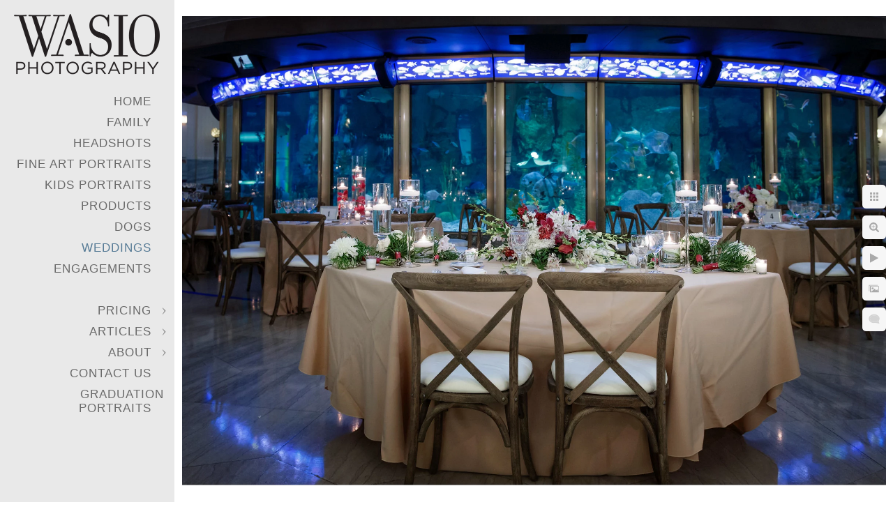

--- FILE ---
content_type: text/html; charset=utf-8
request_url: https://www.wasiophotography.com/weddings/nrsjomwxbiv
body_size: 5236
content:
<!DOCTYPE html>
<!-- site by Good Gallery, www.goodgallery.com -->
<html class="no-js GalleryPage ">
<head>
<title>Orange County Wedding Photographer</title>
<link rel="dns-prefetch" href="//cdn.goodgallery.com" /><link rel="dns-prefetch" href="//www.google-analytics.com" />
<link rel="shortcut icon" href="//cdn.goodgallery.com/572f7b90-14fe-48f7-a00c-1a0bc59fdb7b/logo/2k2a8mco/orange-county-photographer-wasio-photography.ico" />

 <meta name="robots" content="noindex,noarchive" /> 	 <link rel="canonical" href="https://www.wasiophotography.com/weddings/nrsjomwxbiv" />
 <style type="text/css">.YB:before{content: attr(data-c);display: block;height: 150em;}</style><link rel="stylesheet" type="text/css" media="print" onload="if(media!='all')media='all'" href="//cdn.goodgallery.com/572f7b90-14fe-48f7-a00c-1a0bc59fdb7b/d/Desktop-BdIhiUV0gKR_CuBRxcGfYg-2--yi7XNXu0U-3SqbsTbS4Wg.css" />
<script type="text/javascript" src="//cdn.goodgallery.com/572f7b90-14fe-48f7-a00c-1a0bc59fdb7b/p/bundle-2teHGVEHG23F7yH4EM4Vng-20250629021656.js"></script>
<script type="text/javascript" src="//cdn.goodgallery.com/572f7b90-14fe-48f7-a00c-1a0bc59fdb7b/d/PageData-374y1qs8-791b26a8-b319-4d8a-bdc8-a1c230b453b6--yi7XNXu0U-3SqbsTbS4Wg-2.js"></script>
<!--[if lt IE 9]><script type="text/javascript" src="/admin/Scripts/jQuery.XDomainRequest.js"></script><![endif]-->

<meta name="twitter:card" content="photo" />
<meta name="twitter:site" content="@wasio" />
<meta name="twitter:creator" content="@wasio" />
<meta property="og:url" content="https://www.wasiophotography.com/weddings/nrsjomwxbiv" />
<meta property="og:type" content="website" />
<meta property="og:site_name" content="WASIO photography" />
<meta property="og:image" content="https://cdn.goodgallery.com/572f7b90-14fe-48f7-a00c-1a0bc59fdb7b/r/1024/2fh5h8sa/nrsjomwxbiv.jpg" />
<meta property="og:title" content="Orange County Wedding Photographer" />
<meta property="og:description" />
<script type="application/ld+json">{ "@context": "https://schema.org", "@type": "Organization", "url": "https://www.wasiophotography.com", "logo": "https://logocdn.goodgallery.com/572f7b90-14fe-48f7-a00c-1a0bc59fdb7b/420x0/2k2a8mco/orange-county-photographer-wasio-photography.png" }</script>
<script type="application/ld+json">{ "@context": "http://schema.org", "@type": "BreadcrumbList", "itemListElement": [ { "@type": "ListItem", "position": "1", "item": { "@id": "https://www.wasiophotography.com/", "name": "Home" } }, { "@type": "ListItem", "position": "2", "item": { "@id": "https://www.wasiophotography.com/weddings", "name": "Weddings" } } ] }</script>
<!-- Google Tag Manager -->
<script>(function(w,d,s,l,i){w[l]=w[l]||[];w[l].push({'gtm.start':
new Date().getTime(),event:'gtm.js'});var f=d.getElementsByTagName(s)[0],
j=d.createElement(s),dl=l!='dataLayer'?'&l='+l:'';j.async=true;j.src=
'https://www.googletagmanager.com/gtm.js?id='+i+dl;f.parentNode.insertBefore(j,f);
})(window,document,'script','dataLayer','GTM-PSHDQTCF');</script>
<!-- End Google Tag Manager -->
<style type="text/css" data-id="inline">
html.js, html.js body {margin:0;padding:0;}
.elementContainer img {width:100%}
ul.GalleryUIMenu {list-style: none;margin: 0;padding: 0} ul.GalleryUIMenu a {text-decoration: none} ul.GalleryUIMenu li {position: relative; white-space: nowrap}
.GalleryUISiteNavigation {background-color: rgba(233, 233, 233, 1);width:250px}
.GalleryUIMenuTopLevel .GalleryUIMenu {display: inline-block} ul.GalleryUIMenu li, div.GalleryUIMenuSubMenuDiv li {text-transform:uppercase}
.GalleryUIMenuTopLevel .GalleryUIMenu > li {padding: 5px 15px 5px 15px;border:0px solid #FFFFFF;border-left-width:0px;border-top-width:0px;white-space:normal;text-align:right}
.GalleryUIMenu > li {color:#696969;background-color:rgba(233, 233, 233, 1);font-size:17px;letter-spacing: 1px;;position:relative}
.GalleryUIMenu > li > a {color:#696969} .GalleryUIMenu > li.Active > a {color:#557a95}
.GalleryUIMenu > li.Active {color:#557a95;background-color:rgba(233, 233, 233, 1)}
span.SubMenuArrow,span.SubMenuArrowLeft,span.SubMenuArrowRight,span.SubMenuArrowUp,span.SubMenuArrowDown {display:block;position:absolute;top:50%;right:10px;margin-top:-5px;height:10px;width:10px;background-color:transparent;} span.SubMenuArrowSizing {display:inline-block;width:20px;height:10px;opacity:0;margin-right:-2px;}

 .GalleryUISiteNavigation {position:fixed;top:0;left:0}
.GalleryUIMenuTopLevel .GalleryUIMenu {width:250px} .GalleryUISiteNavigation {height:100%}


html { font-family: 'Century Gothic', CenturyGothic, AppleGothic, sans-serif; }
.GalleryUIMenu, .GalleryUIMenu a { font-family: 'Century Gothic', CenturyGothic, AppleGothic, sans-serif; }
.PageTemplateText,.CaptionContainer,.PageInformationArea,.GGTextContent { font-family: 'Century Gothic', CenturyGothic, AppleGothic, sans-serif; }
h1, h2, h3, h4, h5, h6 { font-family: 'Century Gothic', CenturyGothic, AppleGothic, sans-serif;font-weight:700; }
.GalleryUIContainer .NameMark { font-family: 'Century Gothic', CenturyGothic, AppleGothic, sans-serif; }
.GalleryMenuContent .GGMenuPageHeading { font-family: 'Century Gothic', CenturyGothic, AppleGothic, sans-serif; }
.GMLabel { font-family: 'Franklin Gothic Medium', 'Franklin Gothic', 'ITC Franklin Gothic', Arial, sans-serif; }
.GMTagline { font-family: 'Century Gothic', CenturyGothic, AppleGothic, sans-serif; }
div.GGForm label.SectionHeading { font-family: 'Century Gothic', CenturyGothic, AppleGothic, sans-serif; }
.GGHamburgerMenuLabel { font-family: 'Century Gothic', CenturyGothic, AppleGothic, sans-serif; }
h2 { font-family: 'Century Gothic', CenturyGothic, AppleGothic, sans-serif;font-weight:700; }
h3 { font-family: 'Century Gothic', CenturyGothic, AppleGothic, sans-serif;font-weight:700; }
h4 { font-family: 'Century Gothic', CenturyGothic, AppleGothic, sans-serif;font-weight:700; }
h5 { font-family: 'Century Gothic', CenturyGothic, AppleGothic, sans-serif;font-weight:700; }
h6 { font-family: 'Century Gothic', CenturyGothic, AppleGothic, sans-serif;font-weight:700; }
h1 { line-height: 1.45; text-transform: none; text-align: left; letter-spacing: 2px; }
h2 { line-height: 1.45; text-transform: none; text-align: left; letter-spacing: 1px;  }
h3 { line-height: 1.45; text-transform: none; text-align: left; letter-spacing: 1px; }
h4 { line-height: 1.45; text-transform: none; text-align: left; letter-spacing: 1px; }
h5 { line-height: 1.45; text-transform: none; text-align: left; letter-spacing: 1px; }
h6 { line-height: 1.45; text-transform: none; text-align: left; letter-spacing: 0px; }
.PageTemplateText,.CaptionContainer,.PageInformationArea,.GGTextContent { line-height: 1.45; text-transform: none; text-align: left; }
ul.GGBottomNavigation span { font-family: 'Century Gothic', CenturyGothic, AppleGothic, sans-serif; }
.GGTextContent .GGBreadCrumbs .GGBreadCrumb, .GGTextContent .GGBreadCrumb span { font-family: 'Century Gothic', CenturyGothic, AppleGothic, sans-serif; }


</style>
</head>
<body data-page-type="gallery" class="GalleryUIContainer" data-page-id="791b26a8-b319-4d8a-bdc8-a1c230b453b6" data-tags="" data-menu-hash="-yi7XNXu0U-3SqbsTbS4Wg" data-settings-hash="BdIhiUV0gKR_CuBRxcGfYg" data-fotomotoid="" data-imglocation="//cdn.goodgallery.com/572f7b90-14fe-48f7-a00c-1a0bc59fdb7b/" data-cdn="//cdn.goodgallery.com/572f7b90-14fe-48f7-a00c-1a0bc59fdb7b" data-stoken="374y1qs8" data-settingstemplateid="">
<div class="GalleryUIContentParent" data-pretagged="true">
<div class="GalleryUIContentContainer" data-pretagged="true">
<div class="GalleryUIContent" data-pretagged="true"><div class="CanvasContainer" data-id="nrsjomwxbiv" data-pretagged="true" style="overflow:hidden;"><div class="imgContainer" style="position:absolute;"><div class="dummy" style="padding-top:66.667%;"></div><div class="elementContainer" style="position:absolute;top:0;bottom:0;left:0;right:0;overflow:hidden;"><picture><source type="image/webp" sizes="135vw" srcset="//cdn.goodgallery.com/572f7b90-14fe-48f7-a00c-1a0bc59fdb7b/r/0200/2fh5h8sa/nrsjomwxbiv.webp 200w, //cdn.goodgallery.com/572f7b90-14fe-48f7-a00c-1a0bc59fdb7b/r/0300/2fh5h8sa/nrsjomwxbiv.webp 300w, //cdn.goodgallery.com/572f7b90-14fe-48f7-a00c-1a0bc59fdb7b/r/0480/2fh5h8sa/nrsjomwxbiv.webp 480w, //cdn.goodgallery.com/572f7b90-14fe-48f7-a00c-1a0bc59fdb7b/r/0640/2fh5h8sa/nrsjomwxbiv.webp 640w, //cdn.goodgallery.com/572f7b90-14fe-48f7-a00c-1a0bc59fdb7b/r/0800/2fh5h8sa/nrsjomwxbiv.webp 800w, //cdn.goodgallery.com/572f7b90-14fe-48f7-a00c-1a0bc59fdb7b/r/1024/2fh5h8sa/nrsjomwxbiv.webp 1024w, //cdn.goodgallery.com/572f7b90-14fe-48f7-a00c-1a0bc59fdb7b/r/1280/2fh5h8sa/nrsjomwxbiv.webp 1280w, //cdn.goodgallery.com/572f7b90-14fe-48f7-a00c-1a0bc59fdb7b/r/1600/2fh5h8sa/nrsjomwxbiv.webp 1600w, //cdn.goodgallery.com/572f7b90-14fe-48f7-a00c-1a0bc59fdb7b/r/1920/2fh5h8sa/nrsjomwxbiv.webp 1920w, //cdn.goodgallery.com/572f7b90-14fe-48f7-a00c-1a0bc59fdb7b/r/2560/2fh5h8sa/nrsjomwxbiv.webp 2560w, //cdn.goodgallery.com/572f7b90-14fe-48f7-a00c-1a0bc59fdb7b/r/3200/2fh5h8sa/nrsjomwxbiv.webp 3200w" /><source type="image/jpeg" sizes="135vw" srcset="//cdn.goodgallery.com/572f7b90-14fe-48f7-a00c-1a0bc59fdb7b/r/0200/2fh5h8sa/nrsjomwxbiv.jpg 200w, //cdn.goodgallery.com/572f7b90-14fe-48f7-a00c-1a0bc59fdb7b/r/0300/2fh5h8sa/nrsjomwxbiv.jpg 300w, //cdn.goodgallery.com/572f7b90-14fe-48f7-a00c-1a0bc59fdb7b/r/0480/2fh5h8sa/nrsjomwxbiv.jpg 480w, //cdn.goodgallery.com/572f7b90-14fe-48f7-a00c-1a0bc59fdb7b/r/0640/2fh5h8sa/nrsjomwxbiv.jpg 640w, //cdn.goodgallery.com/572f7b90-14fe-48f7-a00c-1a0bc59fdb7b/r/0800/2fh5h8sa/nrsjomwxbiv.jpg 800w, //cdn.goodgallery.com/572f7b90-14fe-48f7-a00c-1a0bc59fdb7b/r/1024/2fh5h8sa/nrsjomwxbiv.jpg 1024w, //cdn.goodgallery.com/572f7b90-14fe-48f7-a00c-1a0bc59fdb7b/r/1280/2fh5h8sa/nrsjomwxbiv.jpg 1280w, //cdn.goodgallery.com/572f7b90-14fe-48f7-a00c-1a0bc59fdb7b/r/1600/2fh5h8sa/nrsjomwxbiv.jpg 1600w, //cdn.goodgallery.com/572f7b90-14fe-48f7-a00c-1a0bc59fdb7b/r/1920/2fh5h8sa/nrsjomwxbiv.jpg 1920w, //cdn.goodgallery.com/572f7b90-14fe-48f7-a00c-1a0bc59fdb7b/r/2560/2fh5h8sa/nrsjomwxbiv.jpg 2560w, //cdn.goodgallery.com/572f7b90-14fe-48f7-a00c-1a0bc59fdb7b/r/3200/2fh5h8sa/nrsjomwxbiv.jpg 3200w" /><img src="//cdn.goodgallery.com/572f7b90-14fe-48f7-a00c-1a0bc59fdb7b/r/1024/2fh5h8sa/nrsjomwxbiv.jpg" draggable="false" alt="" title="" srcset="//cdn.goodgallery.com/572f7b90-14fe-48f7-a00c-1a0bc59fdb7b/r/1024/2fh5h8sa/nrsjomwxbiv.jpg, //cdn.goodgallery.com/572f7b90-14fe-48f7-a00c-1a0bc59fdb7b/r/2560/2fh5h8sa/nrsjomwxbiv.jpg 2x" loading="lazy" /></picture></div></div></div></div>
</div>
<div class="prev"></div><div class="next"></div><span class="prev SingleImageHidden"></span><span class="next SingleImageHidden"></span>
<div class="GalleryUIThumbnailPanelContainerParent"></div>
</div>
        
<div class="GalleryUISiteNavigation"><a href="/" class="NavigationLogoTarget"><img src="https://logocdn.goodgallery.com/572f7b90-14fe-48f7-a00c-1a0bc59fdb7b/420x0/2k2a8mco/orange-county-photographer-wasio-photography.png" alt="Orange County Photographer - WASIO photography" title="Orange County Photographer - WASIO photography" border="0" style="padding: 20px 20px 20px 20px;" height="87" width="210"></a><div class="GalleryUIMenuTopLevel" data-predefined="true"><div class="GalleryUIMenuContainer" data-predefined="true"><ul class="GalleryUIMenu" data-predefined="true"><li data-pid="ab0e5762-9ae6-46eb-94ab-c7b84fdacd52"><a href="/">Home</a><span class="SubMenuArrowSizing"> </span></li><li data-pid="fc8db0c2-78e0-4c9b-864a-328b5809750b"><a href="/family">Family</a><span class="SubMenuArrowSizing"> </span></li><li data-pid="dc5f8d68-6839-4cfc-9381-a1ce1bddd1a8"><a href="https://www.wasiofaces.com">Headshots</a><span class="SubMenuArrowSizing"> </span></li><li data-pid="d45f9877-99a6-4f3e-a68b-d568a22c30a1"><a href="https://www.ocportraits.com">Fine Art Portraits</a><span class="SubMenuArrowSizing"> </span></li><li data-pid="93e6bf63-7729-467e-91d5-5b6f4b6619a8"><a href="https://www.ockidstudio.com">Kids Portraits</a><span class="SubMenuArrowSizing"> </span></li><li data-pid="e24c7371-e17f-4060-b7c8-3cdac917b409"><a href="/products">Products</a><span class="SubMenuArrowSizing"> </span></li><li data-pid="763976c2-cf52-4ee5-b58d-c5c1a98b28d5"><a href="/dogs">Dogs</a><span class="SubMenuArrowSizing"> </span></li><li data-pid="791b26a8-b319-4d8a-bdc8-a1c230b453b6"><a href="/weddings">Weddings</a><span class="SubMenuArrowSizing"> </span></li><li data-pid="7fbd5933-c9e8-41e4-9387-a84c52a1f7dd"><a href="/engagements">Engagements</a><span class="SubMenuArrowSizing"> </span></li><li data-pid="59d8563a-17bc-452a-a315-ede72c0d42f9" class="TypeMenuHTML"><span> </span><span class="SubMenuArrowSizing"> </span></li><li data-pid="b199b694-79d8-4545-9fe8-e95df12645b7"><a href="/pricing">Pricing</a><span class="SubMenuArrow"> </span><span class="SubMenuArrowSizing"> </span></li><li data-pid="bcf1eec9-ac6d-4fa9-9ec5-5a5943369b47"><a href="/articles">Articles</a><span class="SubMenuArrow"> </span><span class="SubMenuArrowSizing"> </span></li><li data-pid="daad09e7-f6c8-4d0f-8061-4d22cfc8831d"><a href="/about">About</a><span class="SubMenuArrow"> </span><span class="SubMenuArrowSizing"> </span></li><li data-pid="19e0bbad-d8dd-4536-9a15-7ef2569ce76c"><a href="/contact-us">Contact Us</a><span class="SubMenuArrowSizing"> </span></li><li data-pid="ac4a3a41-5da2-4e1d-afbf-c62ac6960144"><a href="/graduation-portraits">Graduation Portraits</a><span class="SubMenuArrowSizing"> </span></li></ul></div></div></div><div class="GalleryUIMenuSubLevel" style="opacity:0;display:none;z-index:10101;" data-pid="b199b694-79d8-4545-9fe8-e95df12645b7"><div class="GalleryUIMenuContainer"><ul class="GalleryUIMenu"><li data-pid="ffff8339-37bd-4646-b632-c47df88bc039"><a href="/pricing/wedding-photography">Weddings</a></li><li data-pid="99f0c82a-0fb5-448f-8772-1958751ec8af"><a href="/pricing/engagement-photography">Engagement</a></li><li data-pid="2229674b-1caf-4336-93f7-aea72974f21a"><a href="/pricing/product-photography">Products</a></li></ul></div></div><div class="GalleryUIMenuSubLevel" style="opacity:0;display:none;z-index:10102;" data-pid="6d2baf01-064b-420c-86ac-e8544bec6e01"><div class="GalleryUIMenuContainer"><ul class="GalleryUIMenu"><li data-pid="2dac7bbf-3de2-48ab-8e60-e62f500aa41a"><a href="/articles/weddings/wedding-photography-expensive">Why So Expensive?</a></li><li data-pid="07bd7bce-db97-4f06-8a85-b0402a38c2c1"><a href="/articles/weddings/choose-portrait-location">How To Choose Portrait Location</a></li><li data-pid="fccf26e9-ba76-4e83-ae96-2c4a4a421843"><a href="/articles/weddings/tips-wedding-dress-shopping">Tips for Wedding Dress Shopping</a></li><li data-pid="6bb40cfa-ecb4-4bc2-b979-b5abc029dcff"><a href="/articles/weddings/wedding-photography-coverage">Wedding Photography Coverage</a></li><li data-pid="74c33772-f445-44c4-a017-95cc7b22ad1c"><a href="/articles/weddings/wedding-reception-timeline-guide">Wedding Reception Timeline Guide</a></li><li data-pid="2feb89fd-ac0c-489a-9af2-d4e68d3fb6de"><a href="/articles/weddings/cake">Everything About Wedding Cakes</a></li></ul></div></div><div class="GalleryUIMenuSubLevel" style="opacity:0;display:none;z-index:10102;" data-pid="e7876b48-3c92-4dbf-817b-a4adc7ada968"><div class="GalleryUIMenuContainer"><ul class="GalleryUIMenu"><li data-pid="5be5304f-deb1-4025-a5da-21745cb06653"><a href="/articles/engagements/engagement-session">Why Have Engagement Session</a></li><li data-pid="747687c6-2ba9-4687-8dae-dcabe824e10c"><a href="/articles/engagements/prepare-engagement-session">Prepare for Engagement Session</a></li><li data-pid="d28ff5e6-0fcb-4467-a140-8f35858b2837"><a href="/articles/engagements/mini-engagement-session">Mini Engagement Session</a></li><li data-pid="e9abe277-53e2-4616-84e0-0130fe53064d"><a href="/articles/engagements/top-san-diego-outdoor-locations">Top San Diego Outdoor Locations</a></li></ul></div></div><div class="GalleryUIMenuSubLevel" style="opacity:0;display:none;z-index:10103;" data-pid="5d8b0827-a44d-4846-9c59-3277e88f7d96"><div class="GalleryUIMenuContainer"><ul class="GalleryUIMenu"><li data-pid="e1383d43-1477-4906-9b0c-8a6ac995aa8b"><a href="/articles/venues/san-diego/brick">Brick</a></li><li data-pid="c8a8f16f-9206-49ea-81fd-ec8086a25ba0"><a href="/articles/venues/san-diego/darlington-house">Darlington House</a></li><li data-pid="4a98f816-7cbc-455b-812b-eb7b59f7b9da"><a href="/articles/venues/san-diego/estancia-la-jolla-hotel-spa">Estancia La Jolla Hotel & Spa</a></li><li data-pid="e2d41725-c4a8-4507-b0bb-f4043cae35a2"><a href="/articles/venues/san-diego/green-gables-estate">Green Gables Estate</a></li><li data-pid="01334f97-cf6d-49c6-8791-558c76639076"><a href="/articles/venues/san-diego/hotel-del-coronado">Hotel Del Coronado</a></li><li data-pid="9f3ea231-b2e2-46c0-9298-5ccb357e04c6"><a href="/articles/venues/san-diego/manchester-grand-hyatt-san-diego">Manchester Grand Hyatt San Diego</a></li><li data-pid="720ce7df-0189-4630-885d-02481da42c59"><a href="/articles/venues/san-diego/thursday-club">The Thursday Club</a></li><li data-pid="0e0a9140-0061-4699-a693-500e4b45d5c4"><a href="/articles/venues/san-diego/us-grant">The US Grant</a></li></ul></div></div><div class="GalleryUIMenuSubLevel" style="opacity:0;display:none;z-index:10102;" data-pid="6b42a9dd-469b-4c86-95cc-ad65429ba61a"><div class="GalleryUIMenuContainer"><ul class="GalleryUIMenu"><li data-pid="5d8b0827-a44d-4846-9c59-3277e88f7d96"><a href="/articles/venues/san-diego">San Diego</a><span class="SubMenuArrow"> </span><span class="SubMenuArrowSizing"> </span></li></ul></div></div><div class="GalleryUIMenuSubLevel" style="opacity:0;display:none;z-index:10101;" data-pid="bcf1eec9-ac6d-4fa9-9ec5-5a5943369b47"><div class="GalleryUIMenuContainer"><ul class="GalleryUIMenu"><li data-pid="e063135a-8bfe-4c11-aedd-f002f124802d"><a href="/articles/style-guide-fall-family-portraits">Style Guide for Fall Family Portraits </a><span class="SubMenuArrowSizing"> </span></li><li data-pid="6d2baf01-064b-420c-86ac-e8544bec6e01"><a href="/articles/weddings">Weddings</a><span class="SubMenuArrow"> </span><span class="SubMenuArrowSizing"> </span></li><li data-pid="e7876b48-3c92-4dbf-817b-a4adc7ada968"><a href="/articles/engagements">Engagements</a><span class="SubMenuArrow"> </span><span class="SubMenuArrowSizing"> </span></li><li data-pid="6b42a9dd-469b-4c86-95cc-ad65429ba61a"><a href="/articles/venues">Venues</a><span class="SubMenuArrow"> </span><span class="SubMenuArrowSizing"> </span></li><li data-pid="957d4319-dcca-4df6-a43f-5ee99e033bfe"><a href="/articles/best-places-joshua-tree-photos">Best Places for Joshua Tree Photos</a><span class="SubMenuArrowSizing"> </span></li><li data-pid="156fb510-e53b-477d-afc1-e6bf7703c997"><a href="/articles/san-diego-wedding-report">San Diego Wedding Report</a><span class="SubMenuArrowSizing"> </span></li><li data-pid="304feb65-80aa-4354-81a1-0d3d0cc61fc5"><a href="/articles/perfect-sunset-photo-tips">Perfect Sunset Photo Tips</a><span class="SubMenuArrowSizing"> </span></li><li data-pid="92721346-45dc-4980-aaf7-2965b3376ed0"><a href="/articles/wedding-sweeter-christmas">Wedding Sweeter than Christmas</a><span class="SubMenuArrowSizing"> </span></li><li data-pid="b4cedcca-9dd5-41ab-b2c4-952882cde9d1"><a href="/articles/awesome-spouse">Be Awesome Spouse</a><span class="SubMenuArrowSizing"> </span></li><li data-pid="8862c85b-2103-4063-b43c-727da6a5e8a2"><a href="/articles/questions-ask-your-wedding-photographer">20 Questions To Ask</a><span class="SubMenuArrowSizing"> </span></li></ul></div></div><div class="GalleryUIMenuSubLevel" style="opacity:0;display:none;z-index:10101;" data-pid="daad09e7-f6c8-4d0f-8061-4d22cfc8831d"><div class="GalleryUIMenuContainer"><ul class="GalleryUIMenu"><li data-pid="d5edb697-4ee6-4a38-8ae0-0fc57758ae8a"><a href="/about/about-wasio-photography">About WASIO photography</a></li><li data-pid="f2f87d1e-7cdb-473c-9ffa-fd30908d6575"><a href="/about/yaneck-sasha-wedding-photographers">Story of Yaneck & Sasha</a></li><li data-pid="80c63774-77d5-47da-a120-17f95f42b885"><a href="/about/faq">FAQ</a></li><li data-pid="160f1353-c801-4d12-9f5f-2c618e34bebb"><a href="/about/reviews">Reviews</a></li><li data-pid="be05580a-a796-47f9-b206-403a33f0a290"><a href="/about/awards">Awards</a></li><li data-pid="a5f01d71-edee-4038-8a9e-4b19a5014cd9"><a href="/about/equipment">Equipment</a></li></ul></div></div>
     

</body>
</html>
